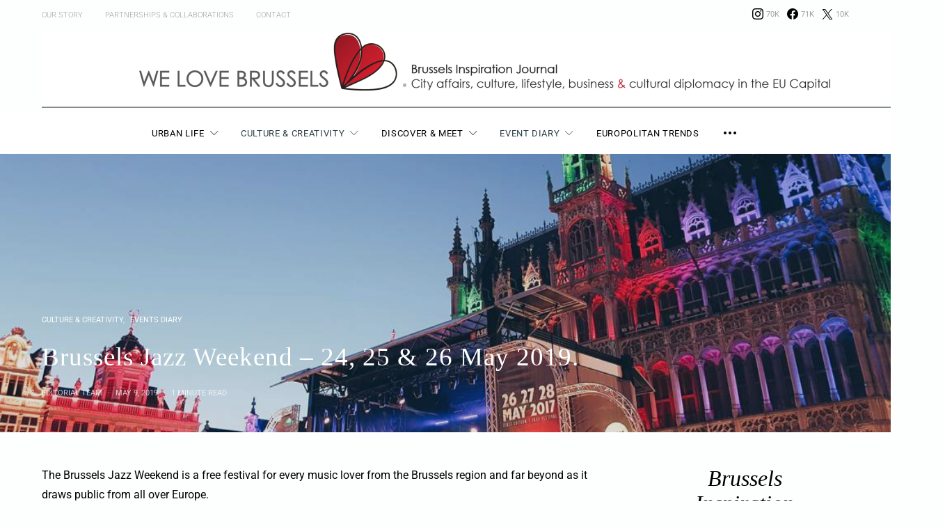

--- FILE ---
content_type: text/html; charset=UTF-8
request_url: https://welovebrussels.org/2019/05/brussels-jazz-weekend-may-2019/
body_size: 87530
content:
<!DOCTYPE html><html lang="en-US"><head><meta charset="UTF-8"><meta name="viewport" content="width=device-width, initial-scale=1"><link rel="profile" href="http://gmpg.org/xfn/11"><meta name='robots' content='index, follow, max-image-preview:large, max-snippet:-1, max-video-preview:-1' /> <script id="cookieyes" type="text/javascript" src="https://cdn-cookieyes.com/client_data/a0b3a066d2adef7cc8484045/script.js"></script> <script id="google_gtagjs-js-consent-mode-data-layer" type="text/javascript">window.dataLayer = window.dataLayer || [];function gtag(){dataLayer.push(arguments);}
gtag('consent', 'default', {"ad_personalization":"denied","ad_storage":"denied","ad_user_data":"denied","analytics_storage":"denied","functionality_storage":"denied","security_storage":"denied","personalization_storage":"denied","region":["AT","BE","BG","CH","CY","CZ","DE","DK","EE","ES","FI","FR","GB","GR","HR","HU","IE","IS","IT","LI","LT","LU","LV","MT","NL","NO","PL","PT","RO","SE","SI","SK"],"wait_for_update":500});
window._googlesitekitConsentCategoryMap = {"statistics":["analytics_storage"],"marketing":["ad_storage","ad_user_data","ad_personalization"],"functional":["functionality_storage","security_storage"],"preferences":["personalization_storage"]};
window._googlesitekitConsents = {"ad_personalization":"denied","ad_storage":"denied","ad_user_data":"denied","analytics_storage":"denied","functionality_storage":"denied","security_storage":"denied","personalization_storage":"denied","region":["AT","BE","BG","CH","CY","CZ","DE","DK","EE","ES","FI","FR","GB","GR","HR","HU","IE","IS","IT","LI","LT","LU","LV","MT","NL","NO","PL","PT","RO","SE","SI","SK"],"wait_for_update":500};</script> <link media="all" href="https://welovebrussels.org/wp-content/cache/autoptimize/css/autoptimize_3ae0c2932d7599b73acb7e137a03823b.css" rel="stylesheet"><link media="screen" href="https://welovebrussels.org/wp-content/cache/autoptimize/css/autoptimize_4773cc3f2db0f7eeb0d9cf763ae5f363.css" rel="stylesheet"><title>Brussels Jazz Weekend - 24, 25 &amp; 26 May 2019. - We Love Brussels</title><link rel="canonical" href="https://welovebrussels.org/2019/05/brussels-jazz-weekend-may-2019/" /><meta property="og:locale" content="en_US" /><meta property="og:type" content="article" /><meta property="og:title" content="Brussels Jazz Weekend - 24, 25 &amp; 26 May 2019. - We Love Brussels" /><meta property="og:description" content="The Brussels Jazz Weekend is a free festival for every music lover from the Brussels region and far beyond as it draws public from all over Europe. The festival offers&hellip;" /><meta property="og:url" content="https://welovebrussels.org/2019/05/brussels-jazz-weekend-may-2019/" /><meta property="og:site_name" content="We Love Brussels" /><meta property="article:publisher" content="http://www.facebook.com/welovebrussels" /><meta property="article:author" content="https://www.facebook.com/welovebrussels" /><meta property="article:published_time" content="2019-05-09T08:10:55+00:00" /><meta property="article:modified_time" content="2019-05-20T12:05:49+00:00" /><meta property="og:image" content="https://welovebrussels.org/wp-content/uploads/2018/05/brussels-jazz-weekend.jpg" /><meta property="og:image:width" content="1080" /><meta property="og:image:height" content="810" /><meta property="og:image:type" content="image/jpeg" /><meta name="author" content="Editorial Team" /><meta name="twitter:card" content="summary_large_image" /><meta name="twitter:creator" content="@https://www.twitter.com/welovebrussels" /><meta name="twitter:site" content="@welovebrussels" /><meta name="twitter:label1" content="Written by" /><meta name="twitter:data1" content="Editorial Team" /><meta name="twitter:label2" content="Est. reading time" /><meta name="twitter:data2" content="1 minute" /> <script type="application/ld+json" class="yoast-schema-graph">{"@context":"https://schema.org","@graph":[{"@type":"WebPage","@id":"https://welovebrussels.org/2019/05/brussels-jazz-weekend-may-2019/","url":"https://welovebrussels.org/2019/05/brussels-jazz-weekend-may-2019/","name":"Brussels Jazz Weekend - 24, 25 & 26 May 2019. - We Love Brussels","isPartOf":{"@id":"https://welovebrussels.org/#website"},"primaryImageOfPage":{"@id":"https://welovebrussels.org/2019/05/brussels-jazz-weekend-may-2019/#primaryimage"},"image":{"@id":"https://welovebrussels.org/2019/05/brussels-jazz-weekend-may-2019/#primaryimage"},"thumbnailUrl":"https://welovebrussels.org/wp-content/uploads/2018/05/brussels-jazz-weekend.jpg","datePublished":"2019-05-09T08:10:55+00:00","dateModified":"2019-05-20T12:05:49+00:00","author":{"@id":"https://welovebrussels.org/#/schema/person/f933519bb54631d5e529618c303440fa"},"breadcrumb":{"@id":"https://welovebrussels.org/2019/05/brussels-jazz-weekend-may-2019/#breadcrumb"},"inLanguage":"en-US","potentialAction":[{"@type":"ReadAction","target":["https://welovebrussels.org/2019/05/brussels-jazz-weekend-may-2019/"]}]},{"@type":"ImageObject","inLanguage":"en-US","@id":"https://welovebrussels.org/2019/05/brussels-jazz-weekend-may-2019/#primaryimage","url":"https://welovebrussels.org/wp-content/uploads/2018/05/brussels-jazz-weekend.jpg","contentUrl":"https://welovebrussels.org/wp-content/uploads/2018/05/brussels-jazz-weekend.jpg","width":1080,"height":810},{"@type":"BreadcrumbList","@id":"https://welovebrussels.org/2019/05/brussels-jazz-weekend-may-2019/#breadcrumb","itemListElement":[{"@type":"ListItem","position":1,"name":"Home","item":"https://welovebrussels.org/"},{"@type":"ListItem","position":2,"name":"Brussels Jazz Weekend &#8211; 24, 25 &#038; 26 May 2019."}]},{"@type":"WebSite","@id":"https://welovebrussels.org/#website","url":"https://welovebrussels.org/","name":"We Love Brussels","description":"Brussels Inspiration Bureau. Your guide to city life, Brussels events agenda, expat news &amp; travel tips","potentialAction":[{"@type":"SearchAction","target":{"@type":"EntryPoint","urlTemplate":"https://welovebrussels.org/?s={search_term_string}"},"query-input":"required name=search_term_string"}],"inLanguage":"en-US"},{"@type":"Person","@id":"https://welovebrussels.org/#/schema/person/f933519bb54631d5e529618c303440fa","name":"Editorial Team","image":{"@type":"ImageObject","inLanguage":"en-US","@id":"https://welovebrussels.org/#/schema/person/image/","url":"https://welovebrussels.org/wp-content/uploads/2020/06/avatar_user_3_1592029138-96x96.png","contentUrl":"https://welovebrussels.org/wp-content/uploads/2020/06/avatar_user_3_1592029138-96x96.png","caption":"Editorial Team"},"description":"WeLoveBrussels is a digital platform focusing on the city life, culture, creativity, events, amazing places, lifestyle, urban development trends and simple beauty around us.","sameAs":["http://welovebrussels.org","https://www.facebook.com/welovebrussels","https://www.instagram.com/welovebrussels","https://twitter.com/https://www.twitter.com/welovebrussels"],"url":"https://welovebrussels.org/author/welovebrussels/"}]}</script> <link rel="amphtml" href="https://welovebrussels.org/2019/05/brussels-jazz-weekend-may-2019/amp/" /><meta name="generator" content="AMP for WP 1.1.11"/><link rel='dns-prefetch' href='//www.googletagmanager.com' /><link rel="alternate" type="application/rss+xml" title="We Love Brussels &raquo; Feed" href="https://welovebrussels.org/feed/" /><link rel="alternate" type="application/rss+xml" title="We Love Brussels &raquo; Comments Feed" href="https://welovebrussels.org/comments/feed/" /><link rel="preload" href="https://welovebrussels.org/wp-content/plugins/canvas/assets/fonts/canvas-icons.woff" as="font" type="font/woff" crossorigin> <script type="text/javascript">window._wpemojiSettings = {"baseUrl":"https:\/\/s.w.org\/images\/core\/emoji\/14.0.0\/72x72\/","ext":".png","svgUrl":"https:\/\/s.w.org\/images\/core\/emoji\/14.0.0\/svg\/","svgExt":".svg","source":{"concatemoji":"https:\/\/welovebrussels.org\/wp-includes\/js\/wp-emoji-release.min.js?ver=6.2.8"}};
/*! This file is auto-generated */
!function(e,a,t){var n,r,o,i=a.createElement("canvas"),p=i.getContext&&i.getContext("2d");function s(e,t){p.clearRect(0,0,i.width,i.height),p.fillText(e,0,0);e=i.toDataURL();return p.clearRect(0,0,i.width,i.height),p.fillText(t,0,0),e===i.toDataURL()}function c(e){var t=a.createElement("script");t.src=e,t.defer=t.type="text/javascript",a.getElementsByTagName("head")[0].appendChild(t)}for(o=Array("flag","emoji"),t.supports={everything:!0,everythingExceptFlag:!0},r=0;r<o.length;r++)t.supports[o[r]]=function(e){if(p&&p.fillText)switch(p.textBaseline="top",p.font="600 32px Arial",e){case"flag":return s("\ud83c\udff3\ufe0f\u200d\u26a7\ufe0f","\ud83c\udff3\ufe0f\u200b\u26a7\ufe0f")?!1:!s("\ud83c\uddfa\ud83c\uddf3","\ud83c\uddfa\u200b\ud83c\uddf3")&&!s("\ud83c\udff4\udb40\udc67\udb40\udc62\udb40\udc65\udb40\udc6e\udb40\udc67\udb40\udc7f","\ud83c\udff4\u200b\udb40\udc67\u200b\udb40\udc62\u200b\udb40\udc65\u200b\udb40\udc6e\u200b\udb40\udc67\u200b\udb40\udc7f");case"emoji":return!s("\ud83e\udef1\ud83c\udffb\u200d\ud83e\udef2\ud83c\udfff","\ud83e\udef1\ud83c\udffb\u200b\ud83e\udef2\ud83c\udfff")}return!1}(o[r]),t.supports.everything=t.supports.everything&&t.supports[o[r]],"flag"!==o[r]&&(t.supports.everythingExceptFlag=t.supports.everythingExceptFlag&&t.supports[o[r]]);t.supports.everythingExceptFlag=t.supports.everythingExceptFlag&&!t.supports.flag,t.DOMReady=!1,t.readyCallback=function(){t.DOMReady=!0},t.supports.everything||(n=function(){t.readyCallback()},a.addEventListener?(a.addEventListener("DOMContentLoaded",n,!1),e.addEventListener("load",n,!1)):(e.attachEvent("onload",n),a.attachEvent("onreadystatechange",function(){"complete"===a.readyState&&t.readyCallback()})),(e=t.source||{}).concatemoji?c(e.concatemoji):e.wpemoji&&e.twemoji&&(c(e.twemoji),c(e.wpemoji)))}(window,document,window._wpemojiSettings);</script> <!--noptimize--><script id="welov-ready">
			window.advanced_ads_ready=function(e,a){a=a||"complete";var d=function(e){return"interactive"===a?"loading"!==e:"complete"===e};d(document.readyState)?e():document.addEventListener("readystatechange",(function(a){d(a.target.readyState)&&e()}),{once:"interactive"===a})},window.advanced_ads_ready_queue=window.advanced_ads_ready_queue||[];		</script>
		<!--/noptimize--><link rel='alternate stylesheet' id='powerkit-icons-css' href='https://welovebrussels.org/wp-content/plugins/powerkit/assets/fonts/powerkit-icons.woff?ver=3.0.4' type='text/css' as='font' type='font/wof' crossorigin /> <script type='text/javascript' id='cookie-law-info-wca-js-before'>const _ckyGsk = true;</script> <script type='text/javascript' src='https://welovebrussels.org/wp-includes/js/tinymce/tinymce.min.js?ver=49110-20201110' id='wp-tinymce-root-js'></script> <script type='text/javascript' src='https://welovebrussels.org/wp-includes/js/tinymce/plugins/compat3x/plugin.min.js?ver=49110-20201110' id='wp-tinymce-js'></script> <script type='text/javascript' id='jquery-core-js-extra'>var csco_mega_menu = {"rest_url":"https:\/\/welovebrussels.org\/wp-json\/csco\/v1\/menu-posts"};</script> <script type='text/javascript' src='https://welovebrussels.org/wp-includes/js/jquery/jquery.min.js?ver=3.6.4' id='jquery-core-js'></script> 
 <script type='text/javascript' src='https://www.googletagmanager.com/gtag/js?id=GT-NBB2VV2' id='google_gtagjs-js' async></script> <script type='text/javascript' id='google_gtagjs-js-after'>window.dataLayer = window.dataLayer || [];function gtag(){dataLayer.push(arguments);}
gtag("set","linker",{"domains":["welovebrussels.org"]});
gtag("js", new Date());
gtag("set", "developer_id.dZTNiMT", true);
gtag("config", "GT-NBB2VV2");</script> <link rel="https://api.w.org/" href="https://welovebrussels.org/wp-json/" /><link rel="alternate" type="application/json" href="https://welovebrussels.org/wp-json/wp/v2/posts/11413" /><link rel="EditURI" type="application/rsd+xml" title="RSD" href="https://welovebrussels.org/xmlrpc.php?rsd" /><link rel="wlwmanifest" type="application/wlwmanifest+xml" href="https://welovebrussels.org/wp-includes/wlwmanifest.xml" /><meta name="generator" content="WordPress 6.2.8" /><link rel='shortlink' href='https://welovebrussels.org/?p=11413' /><link rel="alternate" type="application/json+oembed" href="https://welovebrussels.org/wp-json/oembed/1.0/embed?url=https%3A%2F%2Fwelovebrussels.org%2F2019%2F05%2Fbrussels-jazz-weekend-may-2019%2F" /><link rel="alternate" type="text/xml+oembed" href="https://welovebrussels.org/wp-json/oembed/1.0/embed?url=https%3A%2F%2Fwelovebrussels.org%2F2019%2F05%2Fbrussels-jazz-weekend-may-2019%2F&#038;format=xml" /><meta name="generator" content="Site Kit by Google 1.170.0" /><link rel="icon" href="https://welovebrussels.org/wp-content/uploads/2018/04/cropped-WLB-favicon-32x32.jpg" sizes="32x32" /><link rel="icon" href="https://welovebrussels.org/wp-content/uploads/2018/04/cropped-WLB-favicon-192x192.jpg" sizes="192x192" /><link rel="apple-touch-icon" href="https://welovebrussels.org/wp-content/uploads/2018/04/cropped-WLB-favicon-180x180.jpg" /><meta name="msapplication-TileImage" content="https://welovebrussels.org/wp-content/uploads/2018/04/cropped-WLB-favicon-270x270.jpg" /></head><body class="post-template-default single single-post postid-11413 single-format-standard wp-embed-responsive header-enabled cs-page-layout-sidebar cs-page-layout-sidebar-right parallax-enabled sticky-sidebar-enabled stick-to-bottom navbar-sticky-enabled navbar-smart-enabled block-align-enabled style-align-left aa-prefix-welov-"><div class="site-overlay"></div><div class="offcanvas"><div class="offcanvas-header"><nav class="navbar navbar-offcanvas  navbar-border"> <a class="navbar-brand" href="https://welovebrussels.org/"> <img class="logo-image" src="https://welovebrussels.org/wp-content/uploads/2020/03/WLB-logo-new-e1583578579317.png" srcset="https://welovebrussels.org/wp-content/uploads/2020/03/WLB-logo-new-e1583578579317.png 1x, https://welovebrussels.org/wp-content/uploads/2020/03/WLB-logo-new-e1583578579317.png 2x" alt="We Love Brussels"> </a> <button type="button" class="offcanvas-toggle navbar-toggle"> <i class="cs-icon cs-icon-cross"></i> </button></nav></div><div class="offcanvas-sidebar"><div class="offcanvas-inner widget-area"><div class="widget widget_nav_menu cs-d-lg-none"><div class="menu-portfolio-container"><ul id="menu-portfolio" class="menu"><li id="menu-item-2624" class="menu-item menu-item-type-taxonomy menu-item-object-category menu-item-has-children menu-item-2624"><a href="https://welovebrussels.org/category/urban-city-lifestyle/">Urban Life</a><ul class="sub-menu"><li id="menu-item-7827" class="menu-item menu-item-type-taxonomy menu-item-object-category menu-item-7827"><a href="https://welovebrussels.org/category/urban-city-lifestyle/urban-jungle/">Urban Jungle</a></li><li id="menu-item-7821" class="menu-item menu-item-type-taxonomy menu-item-object-category menu-item-7821"><a href="https://welovebrussels.org/category/photo-urban-stories/">Photo Stories</a></li><li id="menu-item-7826" class="menu-item menu-item-type-taxonomy menu-item-object-category menu-item-7826"><a href="https://welovebrussels.org/category/urban-city-lifestyle/why/">But Why?</a></li><li id="menu-item-7833" class="menu-item menu-item-type-taxonomy menu-item-object-category menu-item-7833"><a href="https://welovebrussels.org/category/urban-city-lifestyle/smart-city-technology/">Smart City</a></li><li id="menu-item-2611" class="menu-item menu-item-type-taxonomy menu-item-object-category menu-item-2611"><a href="https://welovebrussels.org/category/city-branding/">City Branding</a></li><li id="menu-item-7825" class="menu-item menu-item-type-taxonomy menu-item-object-category menu-item-7825"><a href="https://welovebrussels.org/category/urban-city-lifestyle/seniors/">Seniors</a></li><li id="menu-item-7830" class="menu-item menu-item-type-taxonomy menu-item-object-category menu-item-7830"><a href="https://welovebrussels.org/category/urban-city-lifestyle/real-estate/">Real Estate</a></li></ul></li><li id="menu-item-2612" class="menu-item menu-item-type-taxonomy menu-item-object-category current-post-ancestor current-menu-parent current-post-parent menu-item-has-children menu-item-2612"><a href="https://welovebrussels.org/category/creative-brussels/">Culture &#038; Creativity</a><ul class="sub-menu"><li id="menu-item-7822" class="menu-item menu-item-type-taxonomy menu-item-object-category menu-item-7822"><a href="https://welovebrussels.org/category/new-economy/">New Economy</a></li><li id="menu-item-2616" class="menu-item menu-item-type-taxonomy menu-item-object-category menu-item-2616"><a href="https://welovebrussels.org/category/urban-city-lifestyle/city-entrepreneurship/">Local Makers &#038; Shakers</a></li><li id="menu-item-8536" class="menu-item menu-item-type-taxonomy menu-item-object-category menu-item-8536"><a href="https://welovebrussels.org/category/creative-brussels/illustrations/">Illustrations</a></li><li id="menu-item-7829" class="menu-item menu-item-type-taxonomy menu-item-object-category menu-item-7829"><a href="https://welovebrussels.org/category/creative-brussels/fashion/">Fashion City</a></li></ul></li><li id="menu-item-17719" class="menu-item menu-item-type-post_type menu-item-object-page menu-item-has-children menu-item-17719"><a href="https://welovebrussels.org/discover-meet-in-brussels/">Discover &#038; Meet</a><ul class="sub-menu"><li id="menu-item-2623" class="menu-item menu-item-type-taxonomy menu-item-object-category menu-item-2623"><a href="https://welovebrussels.org/category/brussels-travel-tourism/">Travel &#038; Tourism news</a></li><li id="menu-item-17727" class="menu-item menu-item-type-taxonomy menu-item-object-category menu-item-17727"><a href="https://welovebrussels.org/category/foodie-guide/">Foodie guide</a></li></ul></li><li id="menu-item-2615" class="menu-item menu-item-type-taxonomy menu-item-object-category current-post-ancestor current-menu-parent current-post-parent menu-item-2615"><a href="https://welovebrussels.org/category/local-events/">Event Diary</a></li><li id="menu-item-17709" class="menu-item menu-item-type-post_type menu-item-object-page menu-item-17709"><a href="https://welovebrussels.org/europolitans/">Europolitan Trends</a></li></ul></div></div><div class="widget block-12 widget_block widget_media_image"><figure class="wp-block-image size-full"><img decoding="async" loading="lazy" width="1104" height="1100" src="https://welovebrussels.org/wp-content/uploads/2022/12/WLB_Logo_11_2019_cmyk_5_2022_color-options_R3-02-2.png" alt="" class="wp-image-22026" srcset="https://welovebrussels.org/wp-content/uploads/2022/12/WLB_Logo_11_2019_cmyk_5_2022_color-options_R3-02-2.png 1104w, https://welovebrussels.org/wp-content/uploads/2022/12/WLB_Logo_11_2019_cmyk_5_2022_color-options_R3-02-2-800x797.png 800w, https://welovebrussels.org/wp-content/uploads/2022/12/WLB_Logo_11_2019_cmyk_5_2022_color-options_R3-02-2-80x80.png 80w, https://welovebrussels.org/wp-content/uploads/2022/12/WLB_Logo_11_2019_cmyk_5_2022_color-options_R3-02-2-120x120.png 120w, https://welovebrussels.org/wp-content/uploads/2022/12/WLB_Logo_11_2019_cmyk_5_2022_color-options_R3-02-2-90x90.png 90w, https://welovebrussels.org/wp-content/uploads/2022/12/WLB_Logo_11_2019_cmyk_5_2022_color-options_R3-02-2-320x320.png 320w, https://welovebrussels.org/wp-content/uploads/2022/12/WLB_Logo_11_2019_cmyk_5_2022_color-options_R3-02-2-560x558.png 560w" sizes="(max-width: 1104px) 100vw, 1104px" /><figcaption class="wp-element-caption"><em>Brussels Inspiration Bureau</em></figcaption></figure></div><div class="widget powerkit_social_links_widget-4 powerkit_social_links_widget"><div class="widget-body"><h5 class="cnvs-block-section-heading is-style-cnvs-block-section-heading-default haligncenter title-widget "><span class="cnvs-section-title"><span>Social Links</span></span></h5><div class="pk-social-links-wrap  pk-social-links-template-inline pk-social-links-align-default pk-social-links-scheme-light pk-social-links-titles-enabled pk-social-links-counts-enabled pk-social-links-labels-enabled pk-social-links-mode-php pk-social-links-mode-rest"><div class="pk-social-links-items"><div class="pk-social-links-item pk-social-links-instagram " data-id="instagram"> <a href="https://www.instagram.com/welovebrussels" class="pk-social-links-link" target="_blank" rel="" aria-label="Instagram"> <i class="pk-social-links-icon pk-icon pk-icon-instagram"></i> <span class="pk-social-links-title pk-font-heading">Instagram</span> <span class="pk-social-links-count pk-font-secondary">70K</span> <span class="pk-social-links-label pk-font-secondary">Followers</span> </a></div><div class="pk-social-links-item pk-social-links-facebook " data-id="facebook"> <a href="https://facebook.com/welovebrussels" class="pk-social-links-link" target="_blank" rel="" aria-label="Facebook"> <i class="pk-social-links-icon pk-icon pk-icon-facebook"></i> <span class="pk-social-links-title pk-font-heading">Facebook</span> <span class="pk-social-links-count pk-font-secondary">71K</span> <span class="pk-social-links-label pk-font-secondary">Followers</span> </a></div><div class="pk-social-links-item pk-social-links-twitter " data-id="twitter"> <a href="https://x.com/welovebrussels" class="pk-social-links-link" target="_blank" rel="" aria-label="X / Twitter"> <i class="pk-social-links-icon pk-icon pk-icon-twitter"></i> <span class="pk-social-links-title pk-font-heading">X / Twitter</span> <span class="pk-social-links-count pk-font-secondary">10K</span> <span class="pk-social-links-label pk-font-secondary">Followers</span> </a></div></div></div></div></div></div></div></div><div id="page" class="site"><div class="site-inner"><header id="masthead" class="site-header page-header-type-wide" role="banner"><div class="topbar cs-d-none cs-d-lg-block"><div class="cs-container"><nav class="navbar"><div class="col-left"><ul id="menu-upper-menu" class="nav navbar-nav navbar-lonely cs-d-none cs-d-lg-block"><li id="menu-item-5408" class="menu-item menu-item-type-post_type menu-item-object-page menu-item-5408"><a href="https://welovebrussels.org/whywelovebrussels/">Our Story</a></li><li id="menu-item-5404" class="menu-item menu-item-type-post_type menu-item-object-page menu-item-5404"><a href="https://welovebrussels.org/partnerships/">Partnerships &#038; Collaborations</a></li><li id="menu-item-5407" class="menu-item menu-item-type-post_type menu-item-object-page menu-item-5407"><a href="https://welovebrussels.org/contact-us/">Contact</a></li></ul></div><div class="col-right"><div class="pk-social-links-wrap  pk-social-links-template-nav pk-social-links-align-default pk-social-links-scheme-light pk-social-links-titles-disabled pk-social-links-counts-enabled pk-social-links-labels-disabled pk-social-links-mode-php pk-social-links-mode-rest"><div class="pk-social-links-items"><div class="pk-social-links-item pk-social-links-instagram " data-id="instagram"> <a href="https://www.instagram.com/welovebrussels" class="pk-social-links-link" target="_blank" rel="" aria-label="Instagram"> <i class="pk-social-links-icon pk-icon pk-icon-instagram"></i> <span class="pk-social-links-count pk-font-secondary">70K</span> </a></div><div class="pk-social-links-item pk-social-links-facebook " data-id="facebook"> <a href="https://facebook.com/welovebrussels" class="pk-social-links-link" target="_blank" rel="" aria-label="Facebook"> <i class="pk-social-links-icon pk-icon pk-icon-facebook"></i> <span class="pk-social-links-count pk-font-secondary">71K</span> </a></div><div class="pk-social-links-item pk-social-links-twitter " data-id="twitter"> <a href="https://x.com/welovebrussels" class="pk-social-links-link" target="_blank" rel="" aria-label="X / Twitter"> <i class="pk-social-links-icon pk-icon pk-icon-twitter"></i> <span class="pk-social-links-count pk-font-secondary">10K</span> </a></div></div></div></div></nav></div></div><div class="header header-center header-dark cs-d-none cs-d-lg-block" ><div class="cs-container"><div class="header-col header-col-left"><div></div></div><div class="header-col header-col-center"><div> <a href="https://welovebrussels.org/" class="site-logo"> <img class="logo-image" src="https://welovebrussels.org/wp-content/uploads/2022/11/WLB_header-11-19_1280x133_2-scaled.jpg" srcset="https://welovebrussels.org/wp-content/uploads/2022/11/WLB_header-11-19_1280x133_2-scaled.jpg 1x, https://welovebrussels.org/wp-content/uploads/2022/11/WLB_header-11-19_1280x133_2-scaled.jpg 2x" alt="We Love Brussels"> </a></div></div><div class="header-col header-col-right"><div> <a href="#search" class="navbar-search"><i class="cs-icon cs-icon-search"></i></a></div></div></div></div><div class="navbar-primary navbar-center search-disabled social-disabled toggle-disabled"><div class="cs-container"><nav class="navbar"><div class="navbar-col"><div> <button class="navbar-toggle offcanvas-toggle" type="button"> <i class="cs-icon cs-icon-menu"></i> </button> <a class="navbar-brand" href="https://welovebrussels.org/"> <img class="logo-image" src="https://welovebrussels.org/wp-content/uploads/2020/02/WLB_Logo_11_2019_ULTRA-WIDE_rbg.png" srcset="https://welovebrussels.org/wp-content/uploads/2020/02/WLB_Logo_11_2019_ULTRA-WIDE_rbg.png 1x, https://welovebrussels.org/wp-content/uploads/2020/02/WLB_Logo_11_2019_ULTRA-WIDE_rbg.png 2x" alt="We Love Brussels"> </a></div></div><div class="navbar-col"><div><ul id="menu-portfolio-1" class="nav navbar-nav"><li class="menu-item menu-item-type-taxonomy menu-item-object-category menu-item-has-children menu-item-2624 csco-mega-menu csco-mega-menu-terms"><a href="https://welovebrussels.org/category/urban-city-lifestyle/">Urban Life</a><div class="sub-menu"><div class="cs-mm-content"><ul class="cs-mm-categories"><li class="menu-item menu-item-type-taxonomy menu-item-object-category menu-item-7827 csco-mega-menu-child-term csco-mega-menu-child"> <a href="https://welovebrussels.org/category/urban-city-lifestyle/urban-jungle/" data-term="753" data-numberposts="4">Urban Jungle</a></li><li class="menu-item menu-item-type-taxonomy menu-item-object-category menu-item-7821 csco-mega-menu-child-term csco-mega-menu-child"> <a href="https://welovebrussels.org/category/photo-urban-stories/" data-term="214" data-numberposts="4">Photo Stories</a></li><li class="menu-item menu-item-type-taxonomy menu-item-object-category menu-item-7826 csco-mega-menu-child-term csco-mega-menu-child"> <a href="https://welovebrussels.org/category/urban-city-lifestyle/why/" data-term="783" data-numberposts="4">But Why?</a></li><li class="menu-item menu-item-type-taxonomy menu-item-object-category menu-item-7833 csco-mega-menu-child-term csco-mega-menu-child"> <a href="https://welovebrussels.org/category/urban-city-lifestyle/smart-city-technology/" data-term="333" data-numberposts="4">Smart City</a></li><li class="menu-item menu-item-type-taxonomy menu-item-object-category menu-item-2611 csco-mega-menu-child-term csco-mega-menu-child"> <a href="https://welovebrussels.org/category/city-branding/" data-term="83" data-numberposts="4">City Branding</a></li><li class="menu-item menu-item-type-taxonomy menu-item-object-category menu-item-7825 csco-mega-menu-child-term csco-mega-menu-child"> <a href="https://welovebrussels.org/category/urban-city-lifestyle/seniors/" data-term="693" data-numberposts="4">Seniors</a></li><li class="menu-item menu-item-type-taxonomy menu-item-object-category menu-item-7830 csco-mega-menu-child-term csco-mega-menu-child"> <a href="https://welovebrussels.org/category/urban-city-lifestyle/real-estate/" data-term="341" data-numberposts="4">Real Estate</a></li></ul><div class="cs-mm-posts-container"><div class="cs-mm-posts" data-term="753"></div><div class="cs-mm-posts" data-term="214"></div><div class="cs-mm-posts" data-term="783"></div><div class="cs-mm-posts" data-term="333"></div><div class="cs-mm-posts" data-term="83"></div><div class="cs-mm-posts" data-term="693"></div><div class="cs-mm-posts" data-term="341"></div></div></div></div></li><li class="menu-item menu-item-type-taxonomy menu-item-object-category current-post-ancestor current-menu-parent current-post-parent menu-item-has-children menu-item-2612 csco-mega-menu csco-mega-menu-terms"><a href="https://welovebrussels.org/category/creative-brussels/">Culture &#038; Creativity</a><div class="sub-menu"><div class="cs-mm-content"><ul class="cs-mm-categories"><li class="menu-item menu-item-type-taxonomy menu-item-object-category menu-item-7822 csco-mega-menu-child-term csco-mega-menu-child"> <a href="https://welovebrussels.org/category/new-economy/" data-term="348" data-numberposts="4">New Economy</a></li><li class="menu-item menu-item-type-taxonomy menu-item-object-category menu-item-2616 csco-mega-menu-child-term csco-mega-menu-child"> <a href="https://welovebrussels.org/category/urban-city-lifestyle/city-entrepreneurship/" data-term="84" data-numberposts="4">Local Makers &#038; Shakers</a></li><li class="menu-item menu-item-type-taxonomy menu-item-object-category menu-item-8536 csco-mega-menu-child-term csco-mega-menu-child"> <a href="https://welovebrussels.org/category/creative-brussels/illustrations/" data-term="299" data-numberposts="4">Illustrations</a></li><li class="menu-item menu-item-type-taxonomy menu-item-object-category menu-item-7829 csco-mega-menu-child-term csco-mega-menu-child"> <a href="https://welovebrussels.org/category/creative-brussels/fashion/" data-term="734" data-numberposts="4">Fashion City</a></li></ul><div class="cs-mm-posts-container"><div class="cs-mm-posts" data-term="348"></div><div class="cs-mm-posts" data-term="84"></div><div class="cs-mm-posts" data-term="299"></div><div class="cs-mm-posts" data-term="734"></div></div></div></div></li><li class="menu-item menu-item-type-post_type menu-item-object-page menu-item-has-children menu-item-17719"><a href="https://welovebrussels.org/discover-meet-in-brussels/">Discover &#038; Meet</a><ul class="sub-menu"><li class="menu-item menu-item-type-taxonomy menu-item-object-category menu-item-2623 csco-mega-menu-term menu-item-has-children"><a href="https://welovebrussels.org/category/brussels-travel-tourism/" data-term="53" data-numberposts="5">Travel &#038; Tourism news</a><div class="sub-menu"><div class="cs-mm-posts mega-menu-term"></div></div></li><li class="menu-item menu-item-type-taxonomy menu-item-object-category menu-item-17727"><a href="https://welovebrussels.org/category/foodie-guide/">Foodie guide</a></li></ul></li><li class="menu-item menu-item-type-taxonomy menu-item-object-category current-post-ancestor current-menu-parent current-post-parent menu-item-2615 csco-mega-menu csco-mega-menu-term menu-item-has-children"><a href="https://welovebrussels.org/category/local-events/" data-term="350" data-numberposts="5">Event Diary</a><div class="sub-menu"><div class="cs-mm-posts mega-menu-term"></div></div></li><li class="menu-item menu-item-type-post_type menu-item-object-page menu-item-17709"><a href="https://welovebrussels.org/europolitans/">Europolitan Trends</a></li></ul><div class="navbar-multi-column-widgets site-submenu section-heading-default-style-2"> <button type="button" class="navbar-widgets-btn"> <i class="cs-icon cs-icon-more-horizontal"></i> </button><div class="navbar-widgets-container"><div class="widget-area navbar-widgets-inner navbar-multi-column-area"><div class="widget-col"><div class="widget nav_menu-2 widget_nav_menu"><div class="menu-community-menu-container"><ul id="menu-community-menu" class="menu"><li id="menu-item-16764" class="menu-item menu-item-type-taxonomy menu-item-object-category menu-item-16764"><a href="https://welovebrussels.org/category/our-news/">Community news</a></li><li id="menu-item-16759" class="menu-item menu-item-type-post_type menu-item-object-page menu-item-16759"><a href="https://welovebrussels.org/success-story/">Building the platform</a></li><li id="menu-item-16760" class="menu-item menu-item-type-post_type menu-item-object-page menu-item-16760"><a href="https://welovebrussels.org/community/">Community of city admirers</a></li><li id="menu-item-16761" class="menu-item menu-item-type-post_type menu-item-object-page menu-item-16761"><a href="https://welovebrussels.org/partnerships/">Partnerships &#038; Collaborations</a></li><li id="menu-item-16762" class="menu-item menu-item-type-post_type menu-item-object-page menu-item-16762"><a href="https://welovebrussels.org/contact-us/">Get in Touch</a></li></ul></div></div></div><div class="widget-col"><div class="widget media_image-8 widget_media_image"><h5 class="cnvs-block-section-heading is-style-cnvs-block-section-heading-default halignleft title-widget "><span class="cnvs-section-title"><span>Become our contributor. Join the team!</span></span></h5><a href="http://welovebrussels.org/2018/03/want-to-join-the-team-become-our-contributing-editor/"><img width="800" height="530" src="https://welovebrussels.org/wp-content/uploads/2020/03/wlb-office-life-80x53.jpg" class="image wp-image-15747  attachment-medium size-medium pk-lqip pk-lazyload" alt="" decoding="async" loading="lazy" style="max-width: 100%; height: auto;" data-pk-sizes="auto" data-ls-sizes="(max-width: 800px) 100vw, 800px" data-pk-src="https://welovebrussels.org/wp-content/uploads/2020/03/wlb-office-life-800x530.jpg" data-pk-srcset="https://welovebrussels.org/wp-content/uploads/2020/03/wlb-office-life-800x530.jpg 800w, https://welovebrussels.org/wp-content/uploads/2020/03/wlb-office-life-1160x769.jpg 1160w, https://welovebrussels.org/wp-content/uploads/2020/03/wlb-office-life-120x80.jpg 120w, https://welovebrussels.org/wp-content/uploads/2020/03/wlb-office-life-90x60.jpg 90w, https://welovebrussels.org/wp-content/uploads/2020/03/wlb-office-life-320x212.jpg 320w, https://welovebrussels.org/wp-content/uploads/2020/03/wlb-office-life-560x371.jpg 560w, https://welovebrussels.org/wp-content/uploads/2020/03/wlb-office-life-80x53.jpg 80w, https://welovebrussels.org/wp-content/uploads/2020/03/wlb-office-life.jpg 1320w" /></a></div></div><div class="widget-col"><div class="widget siteorigin-panels-builder-2 widget_siteorigin-panels-builder"><div id="pl-w643087fc45ce0"  class="panel-layout" ><div id="pg-w643087fc45ce0-0"  class="panel-grid panel-no-style" ><div id="pgc-w643087fc45ce0-0-0"  class="panel-grid-cell" ><div id="panel-w643087fc45ce0-0-0-0" class="so-panel widget widget_media_image panel-first-child panel-last-child" data-index="0" ><img width="706" height="800" src="https://welovebrussels.org/wp-content/uploads/2019/10/welovebrussels-new-logo-80x91.png" class="image wp-image-14512  attachment-full size-full pk-lqip pk-lazyload" alt="" decoding="async" loading="lazy" style="max-width: 100%; height: auto;" data-pk-sizes="auto" data-ls-sizes="(max-width: 706px) 100vw, 706px" data-pk-src="https://welovebrussels.org/wp-content/uploads/2019/10/welovebrussels-new-logo.png" data-pk-srcset="https://welovebrussels.org/wp-content/uploads/2019/10/welovebrussels-new-logo.png 706w, https://welovebrussels.org/wp-content/uploads/2019/10/welovebrussels-new-logo-320x363.png 320w, https://welovebrussels.org/wp-content/uploads/2019/10/welovebrussels-new-logo-560x635.png 560w, https://welovebrussels.org/wp-content/uploads/2019/10/welovebrussels-new-logo-80x91.png 80w" /></div></div><div id="pgc-w643087fc45ce0-0-1"  class="panel-grid-cell" ><div id="panel-w643087fc45ce0-0-1-0" class="so-panel widget widget_powerkit_opt_in_subscription_widget powerkit_opt_in_subscription_widget panel-first-child panel-last-child" data-index="1" ><div class="widget-body"><div class="pk-subscribe-form-wrap pk-subscribe-form-widget" data-service="mailchimp"><div class="pk-subscribe-container "><div class="pk-subscribe-data"><h3 class="widget-title">Sign up for our newsletter</h3><p class="pk-subscribe-message pk-font-heading">Get our periodical updates. Zero spam.</p><form method="post" class="subscription"> <input type="hidden" name="service" value="mailchimp"> <input type="hidden" name="list_id" value="4912069911"><div class="pk-input-group"> <input type="text" name="EMAIL" class="email form-control" placeholder="Enter your email"> <button class="pk-subscribe-submit" type="submit"><span>Subscribe</span><span><i class="cs-icon cs-icon-mail"></i></span></button></div> <input type="hidden" name="_wp_http_referer" value="/2019/05/brussels-jazz-weekend-may-2019/" /></form><div class="pk-privacy pk-color-secondary"> <label><input name="pk-privacy" type="checkbox">By checking this box, you confirm that you have read and are agreeing to our terms of use regarding the storage of the data submitted through this form.</label></div></div></div></div></div></div></div></div></div></div></div></div></div></div></div></div><div class="navbar-col"><div> <a href="#search" class="navbar-search"><i class="cs-icon cs-icon-search"></i></a></div></div></nav></div></div></header><section class="page-header page-header-wide overlay"><div class="overlay-media parallax"> <img width="1080" height="810" src="https://welovebrussels.org/wp-content/uploads/2018/05/brussels-jazz-weekend-80x60.jpg" class="jarallax-img pk-lqip pk-lazyload" alt="" decoding="async" loading="lazy" data-pk-sizes="auto" data-ls-sizes="(max-width: 1080px) 100vw, 1080px" data-pk-src="https://welovebrussels.org/wp-content/uploads/2018/05/brussels-jazz-weekend.jpg" data-pk-srcset="https://welovebrussels.org/wp-content/uploads/2018/05/brussels-jazz-weekend.jpg 1080w, https://welovebrussels.org/wp-content/uploads/2018/05/brussels-jazz-weekend-800x600.jpg 800w, https://welovebrussels.org/wp-content/uploads/2018/05/brussels-jazz-weekend-320x240.jpg 320w, https://welovebrussels.org/wp-content/uploads/2018/05/brussels-jazz-weekend-300x225.jpg 300w, https://welovebrussels.org/wp-content/uploads/2018/05/brussels-jazz-weekend-120x90.jpg 120w, https://welovebrussels.org/wp-content/uploads/2018/05/brussels-jazz-weekend-90x68.jpg 90w, https://welovebrussels.org/wp-content/uploads/2018/05/brussels-jazz-weekend-560x420.jpg 560w, https://welovebrussels.org/wp-content/uploads/2018/05/brussels-jazz-weekend-80x60.jpg 80w" sizes="(min-aspect-ratio: 1/1) 100vw, 100vh" /></div><div class="overlay-outer"><div class="overlay-inner"><div class="meta-category"><ul class="post-categories"><li><a href="https://welovebrussels.org/category/creative-brussels/" rel="category tag">culture &amp; creativity</a></li><li><a href="https://welovebrussels.org/category/local-events/" rel="category tag">Events diary</a></li></ul></div><h1 class="entry-title">Brussels Jazz Weekend &#8211; 24, 25 &#038; 26 May 2019.</h1><ul class="post-meta"><li class="meta-author"><span class="author"><a class="url fn n" href="https://welovebrussels.org/author/welovebrussels/" title="View all posts by Editorial Team">Editorial Team</a></span></li><li class="meta-date"><a href="https://welovebrussels.org/2019/05/brussels-jazz-weekend-may-2019/" rel="bookmark">May 9, 2019</a></li><li class="meta-reading-time">1 minute read</li></ul></div></div></section><div class="site-content layout-sidebar layout-sidebar-right post-sidebar-disabled layout-narrow-enabled section-heading-default-style-4"><div class="cs-container"><div id="content" class="main-content"><div id="primary" class="content-area"><main id="main" class="site-main" role="main"><article data-scroll id="post-11413" class="post-11413 post type-post status-publish format-standard has-post-thumbnail category-creative-brussels category-local-events tag-bru-jazz-we tag-brussels-jazz-weekend"><div class="post-wrap"><div class="post-main"><section class="entry-content"><p>The Brussels Jazz Weekend is a free festival for every music lover from the Brussels region and far beyond as it draws public from all over Europe.</p><p>The festival offers a very varied program for young and old, and makes the capital of Europe swing for one weekend, with more than 700 musicians performing on the main squares in as well as in over 80 indoor venues and clubs.</p><p>Do you prefer to quietly enjoy music on one of our squares, in one of the numerous pubs, restaurants or even shops? Do you want to move and dance to 50s swing or other trendy beats? Or do you stroll through the city accompanied by our brass and one man bands? Everything is possible!</p><figure class="wp-block-image"><img  decoding="async"  width="829"  height="315"  src="[data-uri]"  alt=""  class="wp-image-11414 pk-lazyload"  data-pk-sizes="auto"  data-ls-sizes="(max-width: 829px) 100vw, 829px"  data-pk-src="https://welovebrussels.org/wp-content/uploads/2019/04/brussels-jazz-weekend-2019.jpg"  data-pk-srcset="https://welovebrussels.org/wp-content/uploads/2019/04/brussels-jazz-weekend-2019.jpg 829w, https://welovebrussels.org/wp-content/uploads/2019/04/brussels-jazz-weekend-2019-800x304.jpg 800w, https://welovebrussels.org/wp-content/uploads/2019/04/brussels-jazz-weekend-2019-320x122.jpg 320w, https://welovebrussels.org/wp-content/uploads/2019/04/brussels-jazz-weekend-2019-560x213.jpg 560w, https://welovebrussels.org/wp-content/uploads/2019/04/brussels-jazz-weekend-2019-640x243.jpg 640w" ></figure><p>Immerse yourself in jazz in the broadest sense of the word, the whole weekend. Discover different neighborhoods in Brussels, experience the city in all its aspects, but above all: enjoy this ultimate city celebration with friends and family!</p><p>You can find more info about the festival programme on the <a href="https://www.facebook.com/BRUJAZZWE/">Facebook page</a> and the <a href="http://www.brusselsjazzweekend.be/">official website</a>.</p><figure class="wp-block-embed-instagram wp-block-embed is-type-rich is-provider-instagram"><div class="wp-block-embed__wrapper"><blockquote class="instagram-media" data-instgrm-captioned data-instgrm-permalink="https://www.instagram.com/p/BVDN55eg93T/" data-instgrm-version="12" style=" background:#FFF; border:0; border-radius:3px; box-shadow:0 0 1px 0 rgba(0,0,0,0.5),0 1px 10px 0 rgba(0,0,0,0.15); margin: 1px; max-width:658px; min-width:326px; padding:0; width:99.375%; width:-webkit-calc(100% - 2px); width:calc(100% - 2px);"><div style="padding:16px;"> <a href="https://www.instagram.com/p/BVDN55eg93T/" style=" background:#FFFFFF; line-height:0; padding:0 0; text-align:center; text-decoration:none; width:100%;" target="_blank"><div style=" display: flex; flex-direction: row; align-items: center;"><div style="background-color: #F4F4F4; border-radius: 50%; flex-grow: 0; height: 40px; margin-right: 14px; width: 40px;"></div><div style="display: flex; flex-direction: column; flex-grow: 1; justify-content: center;"><div style=" background-color: #F4F4F4; border-radius: 4px; flex-grow: 0; height: 14px; margin-bottom: 6px; width: 100px;"></div><div style=" background-color: #F4F4F4; border-radius: 4px; flex-grow: 0; height: 14px; width: 60px;"></div></div></div><div style="padding: 19% 0;"></div><div style="display:block; height:50px; margin:0 auto 12px; width:50px;"><svg width="50px" height="50px" viewBox="0 0 60 60" version="1.1" xmlns="https://www.w3.org/2000/svg" xmlns:xlink="https://www.w3.org/1999/xlink"><g stroke="none" stroke-width="1" fill="none" fill-rule="evenodd"><g transform="translate(-511.000000, -20.000000)" fill="#000000"><g><path d="M556.869,30.41 C554.814,30.41 553.148,32.076 553.148,34.131 C553.148,36.186 554.814,37.852 556.869,37.852 C558.924,37.852 560.59,36.186 560.59,34.131 C560.59,32.076 558.924,30.41 556.869,30.41 M541,60.657 C535.114,60.657 530.342,55.887 530.342,50 C530.342,44.114 535.114,39.342 541,39.342 C546.887,39.342 551.658,44.114 551.658,50 C551.658,55.887 546.887,60.657 541,60.657 M541,33.886 C532.1,33.886 524.886,41.1 524.886,50 C524.886,58.899 532.1,66.113 541,66.113 C549.9,66.113 557.115,58.899 557.115,50 C557.115,41.1 549.9,33.886 541,33.886 M565.378,62.101 C565.244,65.022 564.756,66.606 564.346,67.663 C563.803,69.06 563.154,70.057 562.106,71.106 C561.058,72.155 560.06,72.803 558.662,73.347 C557.607,73.757 556.021,74.244 553.102,74.378 C549.944,74.521 548.997,74.552 541,74.552 C533.003,74.552 532.056,74.521 528.898,74.378 C525.979,74.244 524.393,73.757 523.338,73.347 C521.94,72.803 520.942,72.155 519.894,71.106 C518.846,70.057 518.197,69.06 517.654,67.663 C517.244,66.606 516.755,65.022 516.623,62.101 C516.479,58.943 516.448,57.996 516.448,50 C516.448,42.003 516.479,41.056 516.623,37.899 C516.755,34.978 517.244,33.391 517.654,32.338 C518.197,30.938 518.846,29.942 519.894,28.894 C520.942,27.846 521.94,27.196 523.338,26.654 C524.393,26.244 525.979,25.756 528.898,25.623 C532.057,25.479 533.004,25.448 541,25.448 C548.997,25.448 549.943,25.479 553.102,25.623 C556.021,25.756 557.607,26.244 558.662,26.654 C560.06,27.196 561.058,27.846 562.106,28.894 C563.154,29.942 563.803,30.938 564.346,32.338 C564.756,33.391 565.244,34.978 565.378,37.899 C565.522,41.056 565.552,42.003 565.552,50 C565.552,57.996 565.522,58.943 565.378,62.101 M570.82,37.631 C570.674,34.438 570.167,32.258 569.425,30.349 C568.659,28.377 567.633,26.702 565.965,25.035 C564.297,23.368 562.623,22.342 560.652,21.575 C558.743,20.834 556.562,20.326 553.369,20.18 C550.169,20.033 549.148,20 541,20 C532.853,20 531.831,20.033 528.631,20.18 C525.438,20.326 523.257,20.834 521.349,21.575 C519.376,22.342 517.703,23.368 516.035,25.035 C514.368,26.702 513.342,28.377 512.574,30.349 C511.834,32.258 511.326,34.438 511.181,37.631 C511.035,40.831 511,41.851 511,50 C511,58.147 511.035,59.17 511.181,62.369 C511.326,65.562 511.834,67.743 512.574,69.651 C513.342,71.625 514.368,73.296 516.035,74.965 C517.703,76.634 519.376,77.658 521.349,78.425 C523.257,79.167 525.438,79.673 528.631,79.82 C531.831,79.965 532.853,80.001 541,80.001 C549.148,80.001 550.169,79.965 553.369,79.82 C556.562,79.673 558.743,79.167 560.652,78.425 C562.623,77.658 564.297,76.634 565.965,74.965 C567.633,73.296 568.659,71.625 569.425,69.651 C570.167,67.743 570.674,65.562 570.82,62.369 C570.966,59.17 571,58.147 571,50 C571,41.851 570.966,40.831 570.82,37.631"></path></g></g></g></svg></div><div style="padding-top: 8px;"><div style=" color:#3897f0; font-family:Arial,sans-serif; font-size:14px; font-style:normal; font-weight:550; line-height:18px;"> View this post on Instagram</div></div><div style="padding: 12.5% 0;"></div><div style="display: flex; flex-direction: row; margin-bottom: 14px; align-items: center;"><div><div style="background-color: #F4F4F4; border-radius: 50%; height: 12.5px; width: 12.5px; transform: translateX(0px) translateY(7px);"></div><div style="background-color: #F4F4F4; height: 12.5px; transform: rotate(-45deg) translateX(3px) translateY(1px); width: 12.5px; flex-grow: 0; margin-right: 14px; margin-left: 2px;"></div><div style="background-color: #F4F4F4; border-radius: 50%; height: 12.5px; width: 12.5px; transform: translateX(9px) translateY(-18px);"></div></div><div style="margin-left: 8px;"><div style=" background-color: #F4F4F4; border-radius: 50%; flex-grow: 0; height: 20px; width: 20px;"></div><div style=" width: 0; height: 0; border-top: 2px solid transparent; border-left: 6px solid #f4f4f4; border-bottom: 2px solid transparent; transform: translateX(16px) translateY(-4px) rotate(30deg)"></div></div><div style="margin-left: auto;"><div style=" width: 0px; border-top: 8px solid #F4F4F4; border-right: 8px solid transparent; transform: translateY(16px);"></div><div style=" background-color: #F4F4F4; flex-grow: 0; height: 12px; width: 16px; transform: translateY(-4px);"></div><div style=" width: 0; height: 0; border-top: 8px solid #F4F4F4; border-left: 8px solid transparent; transform: translateY(-4px) translateX(8px);"></div></div></div></a><p style=" margin:8px 0 0 0; padding:0 4px;"> <a href="https://www.instagram.com/p/BVDN55eg93T/" style=" color:#000; font-family:Arial,sans-serif; font-size:14px; font-style:normal; font-weight:normal; line-height:17px; text-decoration:none; word-wrap:break-word;" target="_blank">[ Brussels ] Get jazzy ???</a></p><p style=" color:#c9c8cd; font-family:Arial,sans-serif; font-size:14px; line-height:17px; margin-bottom:0; margin-top:8px; overflow:hidden; padding:8px 0 7px; text-align:center; text-overflow:ellipsis; white-space:nowrap;">A post shared by <a href="https://www.instagram.com/alovesovast/" style=" color:#c9c8cd; font-family:Arial,sans-serif; font-size:14px; font-style:normal; font-weight:normal; line-height:17px;" target="_blank"> Felicia</a> (@alovesovast) on <time style=" font-family:Arial,sans-serif; font-size:14px; line-height:17px;" datetime="2017-06-07T19:34:45+00:00">Jun 7, 2017 at 12:34pm PDT</time></p></div></blockquote><script async src="//www.instagram.com/embed.js"></script> </div></figure></section><section class="section-share"><div class="pk-share-buttons-wrap pk-share-buttons-layout-simple pk-share-buttons-scheme-simple-light pk-share-buttons-has-counts pk-share-buttons-has-total-counts pk-share-buttons-after-post pk-share-buttons-mode-php pk-share-buttons-mode-rest" data-post-id="11413" data-share-url="https://welovebrussels.org/2019/05/brussels-jazz-weekend-may-2019/" ><div class="pk-share-buttons-total pk-share-buttons-total-no-count"><div class="pk-share-buttons-title pk-font-primary">Total</div><div class="pk-share-buttons-count pk-font-heading">0</div><div class="pk-share-buttons-label pk-font-secondary">Shares</div></div><div class="pk-share-buttons-items"><div class="pk-share-buttons-item pk-share-buttons-facebook pk-share-buttons-no-count" data-id="facebook"> <a href="https://www.facebook.com/sharer.php?u=https://welovebrussels.org/2019/05/brussels-jazz-weekend-may-2019/" class="pk-share-buttons-link" target="_blank"> <i class="pk-share-buttons-icon pk-icon pk-icon-facebook"></i> <span class="pk-share-buttons-label pk-font-primary">Like</span> <span class="pk-share-buttons-count pk-font-secondary">0</span> </a></div><div class="pk-share-buttons-item pk-share-buttons-twitter pk-share-buttons-no-count" data-id="twitter"> <a href="https://x.com/share?&text=Brussels%20Jazz%20Weekend%20%E2%80%93%2024%2C%2025%20%26%2026%20May%202019.&via=welovebrussels&url=https://welovebrussels.org/2019/05/brussels-jazz-weekend-may-2019/" class="pk-share-buttons-link" target="_blank"> <i class="pk-share-buttons-icon pk-icon pk-icon-twitter"></i> <span class="pk-share-buttons-label pk-font-primary">Tweet</span> <span class="pk-share-buttons-count pk-font-secondary">0</span> </a></div><div class="pk-share-buttons-item pk-share-buttons-mail pk-share-buttons-no-count" data-id="mail"> <a href="mailto:?subject=Brussels%20Jazz%20Weekend%20%E2%80%93%2024%2C%2025%20%26%2026%20May%202019.&body=Brussels%20Jazz%20Weekend%20%E2%80%93%2024%2C%2025%20%26%2026%20May%202019.%20https://welovebrussels.org/2019/05/brussels-jazz-weekend-may-2019/" class="pk-share-buttons-link" target="_blank"> <i class="pk-share-buttons-icon pk-icon pk-icon-mail"></i> <span class="pk-share-buttons-label pk-font-primary">Share</span> <span class="pk-share-buttons-count pk-font-secondary">0</span> </a></div><div class="pk-share-buttons-item pk-share-buttons-whatsapp pk-share-buttons-no-count" data-id="whatsapp"> <a href="whatsapp://send?text=https://welovebrussels.org/2019/05/brussels-jazz-weekend-may-2019/" class="pk-share-buttons-link" target="_blank"> <i class="pk-share-buttons-icon pk-icon pk-icon-whatsapp"></i> <span class="pk-share-buttons-label pk-font-primary">Share</span> <span class="pk-share-buttons-count pk-font-secondary">0</span> </a></div><div class="pk-share-buttons-item pk-share-buttons-fb-messenger pk-share-buttons-no-count" data-id="fb-messenger"> <a href="fb-messenger://share/?link=https://welovebrussels.org/2019/05/brussels-jazz-weekend-may-2019/" class="pk-share-buttons-link" target="_blank"> <i class="pk-share-buttons-icon pk-icon pk-icon-fb-messenger"></i> <span class="pk-share-buttons-label pk-font-primary">Like</span> <span class="pk-share-buttons-count pk-font-secondary">0</span> </a></div><div class="pk-share-buttons-item pk-share-buttons-linkedin pk-share-buttons-no-count" data-id="linkedin"> <a href="https://www.linkedin.com/shareArticle?mini=true&url=https://welovebrussels.org/2019/05/brussels-jazz-weekend-may-2019/" class="pk-share-buttons-link" target="_blank"> <i class="pk-share-buttons-icon pk-icon pk-icon-linkedin"></i> <span class="pk-share-buttons-label pk-font-primary">Share</span> <span class="pk-share-buttons-count pk-font-secondary">0</span> </a></div></div></div></section></div></div><section class="post-author"><div class="authors-default"><div class="author-wrap"><div class="author"><div class="author-avatar"> <a href="https://welovebrussels.org/author/welovebrussels/" rel="author"> <img alt='' src='https://welovebrussels.org/wp-content/uploads/2020/06/avatar_user_3_1592029138-120x120.png' srcset='https://welovebrussels.org/wp-content/uploads/2020/06/avatar_user_3_1592029138-240x240.png 2x' class='avatar avatar-120 photo' height='120' width='120' loading='lazy' decoding='async'/> </a></div><div class="author-description"><h5><span class="fn"><a href="https://welovebrussels.org/author/welovebrussels/" rel="author">Editorial Team</a></span></h5><p class="note">WeLoveBrussels is a digital platform focusing on the city life, culture, creativity, events, amazing places, lifestyle, urban development trends and simple beauty around us.</p><div class="pk-author-social-links pk-social-links-wrap pk-social-links-template-default"><div class="pk-social-links-items"><div class="pk-social-links-item pk-social-links-website"> <a href="http://welovebrussels.org" class="pk-social-links-link" target="_blank" rel=""> <i class="pk-icon pk-icon-website"></i> </a></div><div class="pk-social-links-item pk-social-links-facebook"> <a href="https://www.facebook.com/welovebrussels" class="pk-social-links-link" target="_blank" rel=""> <i class="pk-icon pk-icon-facebook"></i> </a></div><div class="pk-social-links-item pk-social-links-twitter"> <a href="https://www.twitter.com/welovebrussels" class="pk-social-links-link" target="_blank" rel=""> <i class="pk-icon pk-icon-twitter"></i> </a></div><div class="pk-social-links-item pk-social-links-instagram"> <a href="https://www.instagram.com/welovebrussels" class="pk-social-links-link" target="_blank" rel=""> <i class="pk-icon pk-icon-instagram"></i> </a></div></div></div></div></div></div></div></section><section class="section-related-posts"><h5 class="cnvs-block-section-heading is-style-cnvs-block-section-heading-default haligncenter  "><span class="cnvs-section-title"><span>You May Also Like</span></span></h5><div class="cnvs-block-posts pk-block-posts-single cnvs-block-posts-layout-carousel"><div class="cs-block-carousel"><div class="slider-container slider-loop" data-columns="3"><div class="owl-carousel"><article class="layout-size-large post-27398 post type-post status-publish format-standard has-post-thumbnail category-archi-urban-heritage category-creative-brussels"><div class="post-thumbnail"> <img width="560" height="747" src="https://welovebrussels.org/wp-content/uploads/2026/01/la-fonderie-courtyard-by-Salvo-80x106.jpg" class="size-carousel pk-lqip pk-lazyload wp-post-image" alt="" decoding="async" loading="lazy" data-pk-sizes="auto" data-ls-sizes="(max-width: 560px) 100vw, 560px" data-pk-src="https://welovebrussels.org/wp-content/uploads/2026/01/la-fonderie-courtyard-by-Salvo-560x747.jpg" data-pk-srcset="https://welovebrussels.org/wp-content/uploads/2026/01/la-fonderie-courtyard-by-Salvo-560x747.jpg 560w, https://welovebrussels.org/wp-content/uploads/2026/01/la-fonderie-courtyard-by-Salvo-120x160.jpg 120w, https://welovebrussels.org/wp-content/uploads/2026/01/la-fonderie-courtyard-by-Salvo-90x120.jpg 90w, https://welovebrussels.org/wp-content/uploads/2026/01/la-fonderie-courtyard-by-Salvo-320x427.jpg 320w, https://welovebrussels.org/wp-content/uploads/2026/01/la-fonderie-courtyard-by-Salvo-800x1067.jpg 800w, https://welovebrussels.org/wp-content/uploads/2026/01/la-fonderie-courtyard-by-Salvo-80x106.jpg 80w" /><div class="post-more"> <a href="https://welovebrussels.org/2026/01/small-museums-big-stories-la-fonderie/" class="button-link"> <span>View Post</span> </a></div> <a href="https://welovebrussels.org/2026/01/small-museums-big-stories-la-fonderie/"></a></div><div class="meta-category"><ul class="post-categories"><li><a href="https://welovebrussels.org/category/archi-urban-heritage/" rel="category tag">archi &amp; urban heritage</a></li><li><a href="https://welovebrussels.org/category/creative-brussels/" rel="category tag">culture &amp; creativity</a></li></ul></div><h2 class="entry-title"> <a href="https://welovebrussels.org/2026/01/small-museums-big-stories-la-fonderie/">Small Museums, Big Stories: La Fonderie</a></h2><ul class="post-meta"><li class="meta-author"><span class="author"><a class="url fn n" href="https://welovebrussels.org/author/salvoconstantino/" title="View all posts by Salvatore Costantino">Salvatore Costantino</a></span></li><li class="meta-date"><a href="https://welovebrussels.org/2026/01/small-museums-big-stories-la-fonderie/" rel="bookmark">January 20, 2026</a></li></ul></article><article class="layout-size-large post-27377 post type-post status-publish format-standard has-post-thumbnail category-local-events"><div class="post-thumbnail"> <img width="560" height="747" src="https://welovebrussels.org/wp-content/uploads/2024/08/brussels-music-agenda-concerts-80x106.jpeg" class="size-carousel pk-lqip pk-lazyload wp-post-image" alt="" decoding="async" loading="lazy" data-pk-sizes="auto" data-ls-sizes="(max-width: 560px) 100vw, 560px" data-pk-src="https://welovebrussels.org/wp-content/uploads/2024/08/brussels-music-agenda-concerts-560x747.jpeg" data-pk-srcset="https://welovebrussels.org/wp-content/uploads/2024/08/brussels-music-agenda-concerts-560x747.jpeg 560w, https://welovebrussels.org/wp-content/uploads/2024/08/brussels-music-agenda-concerts-120x160.jpeg 120w, https://welovebrussels.org/wp-content/uploads/2024/08/brussels-music-agenda-concerts-90x120.jpeg 90w, https://welovebrussels.org/wp-content/uploads/2024/08/brussels-music-agenda-concerts-320x427.jpeg 320w, https://welovebrussels.org/wp-content/uploads/2024/08/brussels-music-agenda-concerts-80x106.jpeg 80w" /><div class="post-more"> <a href="https://welovebrussels.org/2026/01/brussels-music-agenda-concerts-festivals-music-events-january/" class="button-link"> <span>View Post</span> </a></div> <a href="https://welovebrussels.org/2026/01/brussels-music-agenda-concerts-festivals-music-events-january/"></a></div><div class="meta-category"><ul class="post-categories"><li><a href="https://welovebrussels.org/category/local-events/" rel="category tag">Events diary</a></li></ul></div><h2 class="entry-title"> <a href="https://welovebrussels.org/2026/01/brussels-music-agenda-concerts-festivals-music-events-january/">Brussels Music Agenda: Concerts, festivals and music events in January</a></h2><ul class="post-meta"><li class="meta-author"><span class="author"><a class="url fn n" href="https://welovebrussels.org/author/welovebrussels/" title="View all posts by Editorial Team">Editorial Team</a></span></li><li class="meta-date"><a href="https://welovebrussels.org/2026/01/brussels-music-agenda-concerts-festivals-music-events-january/" rel="bookmark">January 2, 2026</a></li></ul></article><article class="layout-size-large post-27382 post type-post status-publish format-standard has-post-thumbnail category-local-events"><div class="post-thumbnail"> <img width="560" height="747" src="https://welovebrussels.org/wp-content/uploads/2021/01/Brussels_snow_2021-1-80x106.jpeg" class="size-carousel pk-lqip pk-lazyload wp-post-image" alt="" decoding="async" loading="lazy" data-pk-sizes="auto" data-ls-sizes="(max-width: 560px) 100vw, 560px" data-pk-src="https://welovebrussels.org/wp-content/uploads/2021/01/Brussels_snow_2021-1-560x747.jpeg" data-pk-srcset="https://welovebrussels.org/wp-content/uploads/2021/01/Brussels_snow_2021-1-560x747.jpeg 560w, https://welovebrussels.org/wp-content/uploads/2021/01/Brussels_snow_2021-1-120x160.jpeg 120w, https://welovebrussels.org/wp-content/uploads/2021/01/Brussels_snow_2021-1-90x120.jpeg 90w, https://welovebrussels.org/wp-content/uploads/2021/01/Brussels_snow_2021-1-320x427.jpeg 320w, https://welovebrussels.org/wp-content/uploads/2021/01/Brussels_snow_2021-1-800x1067.jpeg 800w, https://welovebrussels.org/wp-content/uploads/2021/01/Brussels_snow_2021-1-80x106.jpeg 80w" /><div class="post-more"> <a href="https://welovebrussels.org/2026/01/best-of-brussels-in-january/" class="button-link"> <span>View Post</span> </a></div> <a href="https://welovebrussels.org/2026/01/best-of-brussels-in-january/"></a></div><div class="meta-category"><ul class="post-categories"><li><a href="https://welovebrussels.org/category/local-events/" rel="category tag">Events diary</a></li></ul></div><h2 class="entry-title"> <a href="https://welovebrussels.org/2026/01/best-of-brussels-in-january/">Best of Brussels in January</a></h2><ul class="post-meta"><li class="meta-author"><span class="author"><a class="url fn n" href="https://welovebrussels.org/author/welovebrussels/" title="View all posts by Editorial Team">Editorial Team</a></span></li><li class="meta-date"><a href="https://welovebrussels.org/2026/01/best-of-brussels-in-january/" rel="bookmark">January 2, 2026</a></li></ul></article></div><div class="owl-dots"></div></div></div></div></section></article></main></div><aside id="secondary" class="sidebar-area widget-area" role="complementary"><div class="sidebar sidebar-1"><div class="widget powerkit_widget_about-3 powerkit_widget_about"><div class="widget-body pk-widget-about"><h5 class="cnvs-block-section-heading is-style-cnvs-block-section-heading-default haligncenter title-widget "><span class="cnvs-section-title"><span>Brussels Inspiration Bureau</span></span></h5><p class="pk-about-small">Exploring the best of Brussels since 2014. Get our free monthly newsletter!</p> <a href="https://mailchi.mp/welovebrussels/linkedin" class="pk-about-button button"> <span>Discover more!</span><span><i class="cs-icon cs-icon-arrow-right"></i></span> </a></div></div><div class="widget powerkit_widget_contributors-2 powerkit_widget_contributors"><h5 class="cnvs-block-section-heading is-style-cnvs-block-section-heading-default haligncenter title-widget "><span class="cnvs-section-title"><span>Our columnists &#038; bloggers:</span></span></h5><div class="widget-body"><div class="pk-widget-contributors"><div class="pk-author-item"><div class="pk-author-avatar"> <a href="https://welovebrussels.org/author/aleksandrarowicka/" rel="author"> <img alt='' src='https://welovebrussels.org/wp-content/uploads/2019/10/avatar_user_19_1570650152-80x80.png' srcset='https://welovebrussels.org/wp-content/uploads/2019/10/avatar_user_19_1570650152-160x160.png 2x' class='avatar avatar-80 photo' height='80' width='80' loading='lazy' decoding='async'/> </a></div><div class="pk-author-data"><h6 class="author-name"> <a href="https://welovebrussels.org/author/aleksandrarowicka/" rel="author"> Aleksandra Rowicka </a></h6><div class="author-description pk-color-secondary"> Addicted to cultural life of Brussels, fashion photography and dark&hellip;</div></div></div><div class="pk-author-item"><div class="pk-author-avatar"> <a href="https://welovebrussels.org/author/arissetya/" rel="author"> <img alt='' src='https://welovebrussels.org/wp-content/uploads/2018/07/avatar_user_9_1530873565-80x80.jpg' srcset='https://welovebrussels.org/wp-content/uploads/2018/07/avatar_user_9_1530873565.jpg 2x' class='avatar avatar-80 photo' height='80' width='80' loading='lazy' decoding='async'/> </a></div><div class="pk-author-data"><h6 class="author-name"> <a href="https://welovebrussels.org/author/arissetya/" rel="author"> Aris Setya </a></h6><div class="author-description pk-color-secondary"> Indonesian living in Brussels. Passionate about photography. Love&hellip;</div></div></div><div class="pk-author-item"><div class="pk-author-avatar"> <a href="https://welovebrussels.org/author/boro/" rel="author"> <img alt='' src='https://welovebrussels.org/wp-content/uploads/2017/02/Boro-Milovic-80x80.jpg' srcset='https://welovebrussels.org/wp-content/uploads/2017/02/Boro-Milovic-160x160.jpg 2x' class='avatar avatar-80 photo' height='80' width='80' loading='lazy' decoding='async'/> </a></div><div class="pk-author-data"><h6 class="author-name"> <a href="https://welovebrussels.org/author/boro/" rel="author"> Boro Milovic </a></h6><div class="author-description pk-color-secondary"> Boro is the founder and editor-in-chief of WeLoveBrussels. His interests&hellip;</div></div></div><div class="pk-author-item"><div class="pk-author-avatar"> <a href="https://welovebrussels.org/author/dorkademeter/" rel="author"> <img alt='' src='https://welovebrussels.org/wp-content/uploads/2021/09/avatar_user_20_1631104400-80x80.jpg' srcset='https://welovebrussels.org/wp-content/uploads/2021/09/avatar_user_20_1631104400-160x160.jpg 2x' class='avatar avatar-80 photo' height='80' width='80' loading='lazy' decoding='async'/> </a></div><div class="pk-author-data"><h6 class="author-name"> <a href="https://welovebrussels.org/author/dorkademeter/" rel="author"> Dorka Demeter </a></h6><div class="author-description pk-color-secondary"> Dorka is a Hungarian expat living in Brussels for 10 years. Admirer of&hellip;</div></div></div><div class="pk-author-item"><div class="pk-author-avatar"> <a href="https://welovebrussels.org/author/karolina/" rel="author"> <img alt='' src='https://secure.gravatar.com/avatar/4900005fd4cea38760d1db13ae5c54ca?s=80&#038;r=g' srcset='https://secure.gravatar.com/avatar/4900005fd4cea38760d1db13ae5c54ca?s=160&#038;r=g 2x' class='avatar avatar-80 photo' height='80' width='80' loading='lazy' decoding='async'/> </a></div><div class="pk-author-data"><h6 class="author-name"> <a href="https://welovebrussels.org/author/karolina/" rel="author"> Karolina </a></h6><div class="author-description pk-color-secondary"> Karolina is a blogger sharing stories on European cities, local&hellip;</div></div></div><div class="pk-author-item"><div class="pk-author-avatar"> <a href="https://welovebrussels.org/author/joyinbrussels/" rel="author"> <img alt='' src='https://welovebrussels.org/wp-content/uploads/2021/09/avatar_user_28_1631137088-80x80.jpg' srcset='https://welovebrussels.org/wp-content/uploads/2021/09/avatar_user_28_1631137088-160x160.jpg 2x' class='avatar avatar-80 photo' height='80' width='80' loading='lazy' decoding='async'/> </a></div><div class="pk-author-data"><h6 class="author-name"> <a href="https://welovebrussels.org/author/joyinbrussels/" rel="author"> Laurence-Anne Doetsch </a></h6><div class="author-description pk-color-secondary"> Brussels-born and bred, a few years living in Toronto only convinced her&hellip;</div></div></div><div class="pk-author-item"><div class="pk-author-avatar"> <a href="https://welovebrussels.org/author/meredith/" rel="author"> <img alt='' src='https://welovebrussels.org/wp-content/uploads/2017/10/meredith-geldof-e1507459378900-80x80.jpg' srcset='https://welovebrussels.org/wp-content/uploads/2017/10/meredith-geldof-e1507459378900-160x160.jpg 2x' class='avatar avatar-80 photo' height='80' width='80' loading='lazy' decoding='async'/> </a></div><div class="pk-author-data"><h6 class="author-name"> <a href="https://welovebrussels.org/author/meredith/" rel="author"> Meredith @ellesbxl </a></h6><div class="author-description pk-color-secondary"> Meredith Geldof is a Flemish girl who moved to Brussels and enjoys&hellip;</div></div></div><div class="pk-author-item"><div class="pk-author-avatar"> <a href="https://welovebrussels.org/author/priyanka/" rel="author"> <img alt='' src='https://welovebrussels.org/wp-content/uploads/2022/07/avatar_user_35_1659222758-80x80.jpg' srcset='https://welovebrussels.org/wp-content/uploads/2022/07/avatar_user_35_1659222758-160x160.jpg 2x' class='avatar avatar-80 photo' height='80' width='80' loading='lazy' decoding='async'/> </a></div><div class="pk-author-data"><h6 class="author-name"> <a href="https://welovebrussels.org/author/priyanka/" rel="author"> Priyanka Roy Banerjee </a></h6><div class="author-description pk-color-secondary"> Blogger, writer and editor at Writersmelon. 
Blogs: One and a Half&hellip;</div></div></div><div class="pk-author-item"><div class="pk-author-avatar"> <a href="https://welovebrussels.org/author/salvoconstantino/" rel="author"> <img alt='' src='https://welovebrussels.org/wp-content/uploads/2022/01/avatar_user_32_1641226441-80x80.jpg' srcset='https://welovebrussels.org/wp-content/uploads/2022/01/avatar_user_32_1641226441-160x160.jpg 2x' class='avatar avatar-80 photo' height='80' width='80' loading='lazy' decoding='async'/> </a></div><div class="pk-author-data"><h6 class="author-name"> <a href="https://welovebrussels.org/author/salvoconstantino/" rel="author"> Salvatore Costantino </a></h6><div class="author-description pk-color-secondary"> Salvatore is an archeologist who has crossed over into contemporary&hellip;</div></div></div><div class="pk-author-item"><div class="pk-author-avatar"> <a href="https://welovebrussels.org/author/tirelesstraveler/" rel="author"> <img alt='' src='https://welovebrussels.org/wp-content/uploads/2018/07/nath-author-pic-80x80.jpg' srcset='https://welovebrussels.org/wp-content/uploads/2018/07/nath-author-pic.jpg 2x' class='avatar avatar-80 photo' height='80' width='80' loading='lazy' decoding='async'/> </a></div><div class="pk-author-data"><h6 class="author-name"> <a href="https://welovebrussels.org/author/tirelesstraveler/" rel="author"> Tireless_Traveler </a></h6><div class="author-description pk-color-secondary"> Nath is born and raised in Brussels but with a serious case of&hellip;</div></div></div></div></div></div><div class="widget widget_sp_image-7 widget_sp_image"><h5 class="cnvs-block-section-heading is-style-cnvs-block-section-heading-default haligncenter title-widget "><span class="cnvs-section-title"><span>Incentives &#038; events in Brussels:</span></span></h5><a href="http://www.sterkmansevents.eu" target="_self" class="widget_sp_image-image-link" title="Incentives &#038; events in Brussels:"><img width="300" height="178" alt="Incentives &#038; events in Brussels:" class="attachment-large aligncenter" style="max-width: 100%;" src="https://welovebrussels.org/wp-content/uploads/2015/11/SterkmansEvents.jpg" /></a></div><div class="widget media_image-4 widget_media_image"><h5 class="cnvs-block-section-heading is-style-cnvs-block-section-heading-default haligncenter title-widget "><span class="cnvs-section-title"><span>Download our free guide!</span></span></h5><a href="http://welovebrussels.org/2016/12/coffee-lovers-guide-central-brussels/"><img width="800" height="952" src="https://welovebrussels.org/wp-content/uploads/2016/12/brussels-coffee-map-e1481549509110-80x95.jpg" class="image wp-image-2325  attachment-medium size-medium pk-lqip pk-lazyload" alt="" decoding="async" loading="lazy" style="max-width: 100%; height: auto;" data-pk-sizes="auto" data-ls-sizes="(max-width: 800px) 100vw, 800px" data-pk-src="https://welovebrussels.org/wp-content/uploads/2016/12/brussels-coffee-map-e1481549509110-800x952.jpg" data-pk-srcset="https://welovebrussels.org/wp-content/uploads/2016/12/brussels-coffee-map-e1481549509110-800x952.jpg 800w, https://welovebrussels.org/wp-content/uploads/2016/12/brussels-coffee-map-e1481549509110-120x143.jpg 120w, https://welovebrussels.org/wp-content/uploads/2016/12/brussels-coffee-map-e1481549509110-90x107.jpg 90w, https://welovebrussels.org/wp-content/uploads/2016/12/brussels-coffee-map-e1481549509110-320x381.jpg 320w, https://welovebrussels.org/wp-content/uploads/2016/12/brussels-coffee-map-e1481549509110-560x667.jpg 560w, https://welovebrussels.org/wp-content/uploads/2016/12/brussels-coffee-map-e1481549509110-80x95.jpg 80w, https://welovebrussels.org/wp-content/uploads/2016/12/brussels-coffee-map-e1481549509110-67x80.jpg 67w, https://welovebrussels.org/wp-content/uploads/2016/12/brussels-coffee-map-e1481549509110-720x857.jpg 720w, https://welovebrussels.org/wp-content/uploads/2016/12/brussels-coffee-map-e1481549509110.jpg 1008w" /></a></div></div><div class="sidebar sidebar-2"></div></aside></div></div></div><footer class="site-footer section-heading-default-style-4"><div class="footer-section"><div class="cs-container"><div class="footer-widgets"><div class="footer-sidebars"><div class="sidebar-footer widget-area"><div class="widget media_image-6 widget_media_image"><img width="800" height="185" src="https://welovebrussels.org/wp-content/uploads/2019/12/WLB_Logo_11_2019_ULTRA-WIDE_Reversed_rbg-80x18.png" class="image wp-image-14904  attachment-medium size-medium pk-lqip pk-lazyload" alt="" decoding="async" loading="lazy" style="max-width: 100%; height: auto;" data-pk-sizes="auto" data-ls-sizes="(max-width: 800px) 100vw, 800px" data-pk-src="https://welovebrussels.org/wp-content/uploads/2019/12/WLB_Logo_11_2019_ULTRA-WIDE_Reversed_rbg-800x185.png" data-pk-srcset="https://welovebrussels.org/wp-content/uploads/2019/12/WLB_Logo_11_2019_ULTRA-WIDE_Reversed_rbg-800x185.png 800w, https://welovebrussels.org/wp-content/uploads/2019/12/WLB_Logo_11_2019_ULTRA-WIDE_Reversed_rbg-1160x268.png 1160w, https://welovebrussels.org/wp-content/uploads/2019/12/WLB_Logo_11_2019_ULTRA-WIDE_Reversed_rbg-320x74.png 320w, https://welovebrussels.org/wp-content/uploads/2019/12/WLB_Logo_11_2019_ULTRA-WIDE_Reversed_rbg-560x129.png 560w, https://welovebrussels.org/wp-content/uploads/2019/12/WLB_Logo_11_2019_ULTRA-WIDE_Reversed_rbg-1920x443.png 1920w, https://welovebrussels.org/wp-content/uploads/2019/12/WLB_Logo_11_2019_ULTRA-WIDE_Reversed_rbg-80x18.png 80w, https://welovebrussels.org/wp-content/uploads/2019/12/WLB_Logo_11_2019_ULTRA-WIDE_Reversed_rbg-e1583681711687.png 500w" /></div><div class="widget block-8 widget_block widget_text"><p>Views &amp; opinions expressed across this website are solely that of the authors and contributors themselves and may not reflect the position of WeLoveBrussels. The editorial or publisher of WeLoveBrussels cannot be held responsible for expressed opinions or unintended errors and oversights if any.</p></div></div><div class="sidebar-footer widget-area"><div class="widget powerkit_opt_in_subscription_widget-3 powerkit_opt_in_subscription_widget"><div class="widget-body"><div class="pk-subscribe-form-wrap pk-subscribe-form-widget" data-service="mailchimp"><div class="pk-subscribe-container "><div class="pk-subscribe-data"><p class="pk-subscribe-message pk-font-heading">Get our periodical updates. Zero spam.</p><form method="post" class="subscription"> <input type="hidden" name="service" value="mailchimp"> <input type="hidden" name="list_id" value="4912069911"><div class="pk-input-group"> <input type="text" name="EMAIL" class="email form-control" placeholder="Enter your email"> <button class="pk-subscribe-submit" type="submit"><span>Subscribe</span><span><i class="cs-icon cs-icon-mail"></i></span></button></div> <input type="hidden" name="_wp_http_referer" value="/2019/05/brussels-jazz-weekend-may-2019/" /></form><div class="pk-privacy pk-color-secondary"> <label><input name="pk-privacy" type="checkbox">By checking this box, you confirm that you have read and are agreeing to our terms of use regarding the storage of the data submitted through this form.</label></div></div></div></div></div></div></div><div class="sidebar-footer widget-area"><div class="widget powerkit_social_links_widget-2 powerkit_social_links_widget"><div class="widget-body"><div class="pk-social-links-wrap  pk-social-links-template-columns pk-social-links-template-col-3 pk-social-links-align-default pk-social-links-scheme-light pk-social-links-titles-enabled pk-social-links-counts-enabled pk-social-links-labels-enabled pk-social-links-mode-php pk-social-links-mode-rest"><div class="pk-social-links-items"><div class="pk-social-links-item pk-social-links-instagram " data-id="instagram"> <a href="https://www.instagram.com/welovebrussels" class="pk-social-links-link" target="_blank" rel="" aria-label="Instagram"> <i class="pk-social-links-icon pk-icon pk-icon-instagram"></i> <span class="pk-social-links-title pk-font-heading">Instagram</span> <span class="pk-social-links-count pk-font-secondary">70K</span> <span class="pk-social-links-label pk-font-secondary">Followers</span> </a></div><div class="pk-social-links-item pk-social-links-facebook " data-id="facebook"> <a href="https://facebook.com/welovebrussels" class="pk-social-links-link" target="_blank" rel="" aria-label="Facebook"> <i class="pk-social-links-icon pk-icon pk-icon-facebook"></i> <span class="pk-social-links-title pk-font-heading">Facebook</span> <span class="pk-social-links-count pk-font-secondary">71K</span> <span class="pk-social-links-label pk-font-secondary">Followers</span> </a></div><div class="pk-social-links-item pk-social-links-twitter " data-id="twitter"> <a href="https://x.com/welovebrussels" class="pk-social-links-link" target="_blank" rel="" aria-label="X / Twitter"> <i class="pk-social-links-icon pk-icon pk-icon-twitter"></i> <span class="pk-social-links-title pk-font-heading">X / Twitter</span> <span class="pk-social-links-count pk-font-secondary">10K</span> <span class="pk-social-links-label pk-font-secondary">Followers</span> </a></div></div></div></div></div></div></div></div></div></div><div class="footer-section"><div class="cs-container"><div class="footer-info"> <a href="https://welovebrussels.org/" class="site-title">WeLoveBrussels</a><nav class="nav navbar-footer navbar-lonely"><ul id="menu-privacy-and-legal" class="nav navbar-nav"><li id="menu-item-9136" class="menu-item menu-item-type-post_type menu-item-object-page menu-item-9136"><a href="https://welovebrussels.org/whywelovebrussels/">Our story &#038; more</a></li><li id="menu-item-9138" class="menu-item menu-item-type-post_type menu-item-object-page menu-item-9138"><a href="https://welovebrussels.org/contact-us/">Get in Touch</a></li><li id="menu-item-9139" class="menu-item menu-item-type-post_type menu-item-object-page menu-item-privacy-policy menu-item-9139"><a rel="privacy-policy" href="https://welovebrussels.org/privacy-policy/">Privacy Policy</a></li><li id="menu-item-9137" class="menu-item menu-item-type-post_type menu-item-object-page menu-item-9137"><a href="https://welovebrussels.org/legal-notice/">Legal notice</a></li></ul></nav><div class="footer-copyright">Brussels Inspiration Bureau. Your guide to city life, culture, business, travel, Brussels events agenda &amp; cultural diplomacy.</div></div></div></div></footer></div></div><div class="site-search" id="search"> <button type="button" class="close"></button><div class="form-container"><div class="cs-container"><div class="site-search-wrap"><form role="search" method="get" class="search-form form" action="https://welovebrussels.org/"> <label class="sr-only">Search for:</label><div class="cs-input-group"> <input type="search" value="" name="s" class="search-field form-control" placeholder="Enter Keyword" required> <span class="cs-input-group-btn"> <button type="submit" class="search-submit button button-primary button-effect"><span>Search</span><span><i class="cs-icon cs-icon-search"></i></span></button> </span></div></form><p>Input your search keywords and press Enter.</p></div></div></div></div> <a href="#top" class="pk-scroll-to-top"> <i class="pk-icon pk-icon-up"></i> </a><div class="pk-mobile-share-overlay"></div><div id="fb-root"></div> <script async defer crossorigin="anonymous" src="https://connect.facebook.net/en_US/sdk.js#xfbml=1&version=v17.0&appId=&autoLogAppEvents=1" nonce="Ci8te34e"></script> <script type='text/javascript' id='canvas-justified-gallery-js-extra'>var canvasJG = {"rtl":""};</script> <script type='text/javascript' id='canvas-slider-gallery-js-extra'>var canvas_sg_flickity = {"page_info_sep":" of "};</script> <script type='text/javascript' id='powerkit-justified-gallery-js-extra'>var powerkitJG = {"rtl":""};</script> <script type='text/javascript' id='powerkit-lightbox-js-extra'>var powerkit_lightbox_localize = {"text_previous":"Previous","text_next":"Next","text_close":"Close","text_loading":"Loading","text_counter":"of","single_image_selectors":".entry-content img,.single .post-media img","gallery_selectors":".wp-block-gallery, .gallery","exclude_selectors":"","zoom_icon":""};</script> <script type='text/javascript' id='powerkit-opt-in-forms-js-extra'>var opt_in = {"ajax_url":"https:\/\/welovebrussels.org\/wp-admin\/admin-ajax.php","warning_privacy":"Please confirm that you agree with our policies.","is_admin":"","server_error":"Server error occurred. Please try again later."};</script> <script type='text/javascript' async="async" defer="defer" src='https://assets.pinterest.com/js/pinit.js?ver=6.2.8' id='powerkit-pinterest-js'></script> <script type='text/javascript' id='powerkit-pin-it-js-extra'>var powerkit_pinit_localize = {"image_selectors":".widget-wrap .gallery-item img,.post-media img","exclude_selectors":".cnvs-block-row,.cnvs-block-section,.cnvs-block-posts .entry-thumbnail,.cnvs-post-thumbnail,.pk-block-author,.pk-featured-categories img,.pk-inline-posts-container img,.pk-instagram-image,.pk-subscribe-image,.wp-block-cover,.pk-block-posts,.post-archive","only_hover":""};</script> <script type='text/javascript' id='powerkit-table-of-contents-js-extra'>var powerkit_toc_config = {"label_show":"Show","label_hide":"Hide"};</script> <script type='text/javascript' id='csco-scripts-js-extra'>var translation = {"next":"Next","previous":"Previous","close":"Close","loading":"Loading"};</script> <script type='text/javascript' id='wp-consent-api-js-extra'>var consent_api = {"consent_type":"","waitfor_consent_hook":"","cookie_expiration":"30","cookie_prefix":"wp_consent","services":[]};</script> <script type="text/javascript">"use strict";

		(function($) {

			$( window ).on( 'load', function() {

				// Get all links.
				var powerkitSLinksIds = [];

				var powerkitSLinksRestBox = $( '.pk-social-links-mode-rest' );

				// Generate links Ids.
				$( powerkitSLinksRestBox ).each( function( index, wrap ) {

					if ( ! $( wrap ).hasClass( 'pk-social-links-counts-disabled' ) ) {

						$( wrap ).find( '.pk-social-links-item' ).each( function() {
							if ( $( this ).attr( 'data-id' ).length > 0 ) {
								powerkitSLinksIds.push( $( this ).attr( 'data-id' ) );
							}
						});
					}
				});

				// Generate links data.
				var powerkitSLinksData = {};

				if( powerkitSLinksIds.length > 0 ) {
					powerkitSLinksData = { 'ids' : powerkitSLinksIds.join() };
				}

				// Check data.
				if ( ! Object.entries( powerkitSLinksData ).length ) {
					return;
				}

				// Get results by REST API.
				$.ajax({
					type: 'GET',
					url: 'https://welovebrussels.org/wp-json/social-counts/v1/get-counts',
					data: powerkitSLinksData,
					beforeSend: function(){

						// Add Loading Class.
						powerkitSLinksRestBox.addClass( 'pk-social-links-loading' );
					},
					success: function( response ) {

						if ( ! $.isEmptyObject( response ) && ! response.hasOwnProperty( 'code' ) ) {

							// SLinks loop.
							$.each( response, function( index, data ) {

								// Find Bsa Item.
								var powerkitSLinksItem = powerkitSLinksRestBox.find( '.pk-social-links-item[data-id="' + index + '"]');

								// Set Class.
								if ( data.hasOwnProperty( 'class' ) ) {
									powerkitSLinksItem.addClass( data.class );
								}

								// Set Count.
								if ( data.hasOwnProperty( 'result' ) && data.result !== null && data.result.hasOwnProperty( 'count' ) ) {

									if ( data.result.count ) {
										// Class Item.
										powerkitSLinksItem.removeClass( 'pk-social-links-no-count' ).addClass( 'pk-social-links-item-count' );

										// Count item.
										powerkitSLinksItem.find( '.pk-social-links-count' ).not( '.pk-tippy' ).html( data.result.count );
									}
								} else {
									powerkitSLinksItem.addClass( 'pk-social-links-no-count' );
								}

							});
						}

						// Remove Loading Class.
						powerkitSLinksRestBox.removeClass( 'pk-social-links-loading' );
					},
					error: function() {

						// Remove Loading Class.
						powerkitSLinksRestBox.removeClass( 'pk-social-links-loading' );
					}
				});
			});

		})(jQuery);</script> <script type="text/javascript">"use strict";

		(function($) {

			$( window ).on( 'load', function() {

				// Each All Share boxes.
				$( '.pk-share-buttons-mode-rest' ).each( function() {

					var powerkitButtonsIds = [],
						powerkitButtonsBox = $( this );

					// Check Counts.
					if ( ! powerkitButtonsBox.hasClass( 'pk-share-buttons-has-counts' ) && ! powerkitButtonsBox.hasClass( 'pk-share-buttons-has-total-counts' ) ) {
						return;
					}

					powerkitButtonsBox.find( '.pk-share-buttons-item' ).each( function() {
						if ( $( this ).attr( 'data-id' ).length > 0 ) {
							powerkitButtonsIds.push( $( this ).attr( 'data-id' ) );
						}
					});

					// Generate accounts data.
					var powerkitButtonsData = {};

					if( powerkitButtonsIds.length > 0 ) {
						powerkitButtonsData = {
							'ids'     : powerkitButtonsIds.join(),
							'post_id' : powerkitButtonsBox.attr( 'data-post-id' ),
							'url'     : powerkitButtonsBox.attr( 'data-share-url' ),
						};
					}

					// Get results by REST API.
					$.ajax({
						type: 'GET',
						url: 'https://welovebrussels.org/wp-json/social-share/v1/get-shares',
						data: powerkitButtonsData,
						beforeSend: function(){

							// Add Loading Class.
							powerkitButtonsBox.addClass( 'pk-share-buttons-loading' );
						},
						success: function( response ) {

							if ( ! $.isEmptyObject( response ) && ! response.hasOwnProperty( 'code' ) ) {

								// Accounts loop.
								$.each( response, function( index, data ) {

									if ( index !== 'total_count' ) {

										// Find Bsa Item.
										var powerkitButtonsItem = powerkitButtonsBox.find( '.pk-share-buttons-item[data-id="' + index + '"]');

										// Set Count.
										if ( data.hasOwnProperty( 'count' ) && data.count  ) {

											powerkitButtonsItem.removeClass( 'pk-share-buttons-no-count' ).addClass( 'pk-share-buttons-item-count' );
											powerkitButtonsItem.find( '.pk-share-buttons-count' ).html( data.count );

										} else {
											powerkitButtonsItem.addClass( 'pk-share-buttons-no-count' );
										}
									}
								});

								if ( powerkitButtonsBox.hasClass( 'pk-share-buttons-has-total-counts' ) && response.hasOwnProperty( 'total_count' ) ) {
									var powerkitButtonsTotalBox = powerkitButtonsBox.find( '.pk-share-buttons-total' );

									if ( response.total_count ) {
										powerkitButtonsTotalBox.find( '.pk-share-buttons-count' ).html( response.total_count );
										powerkitButtonsTotalBox.show().removeClass( 'pk-share-buttons-total-no-count' );
									}
								}
							}

							// Remove Loading Class.
							powerkitButtonsBox.removeClass( 'pk-share-buttons-loading' );
						},
						error: function() {

							// Remove Loading Class.
							powerkitButtonsBox.removeClass( 'pk-share-buttons-loading' );
						}
					});
				});
			});

		})(jQuery);</script> <!--noptimize--><script>!function(){window.advanced_ads_ready_queue=window.advanced_ads_ready_queue||[],advanced_ads_ready_queue.push=window.advanced_ads_ready;for(var d=0,a=advanced_ads_ready_queue.length;d<a;d++)advanced_ads_ready(advanced_ads_ready_queue[d])}();</script><!--/noptimize--><script defer src="https://welovebrussels.org/wp-content/cache/autoptimize/js/autoptimize_3e1082d78e08bc09e5bb5e182caed353.js"></script></body></html>